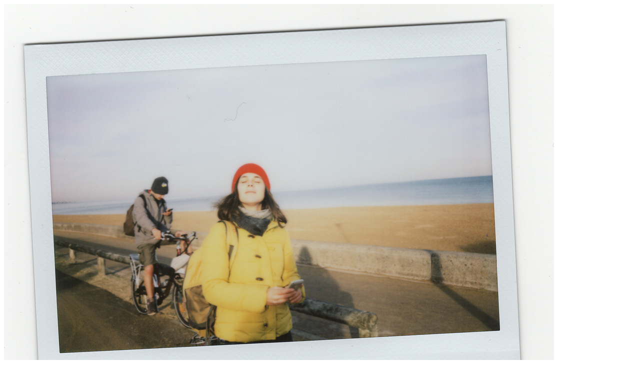

--- FILE ---
content_type: text/html; charset=UTF-8
request_url: https://toutclaquer.org/ptl-asptl-tout-claquer23/
body_size: 24
content:
<img src="http://toutclaquer.org/wp-content/uploads/2018/09/PTL-ASPTL-TOUT-CLAQUER23.jpg" alt="">